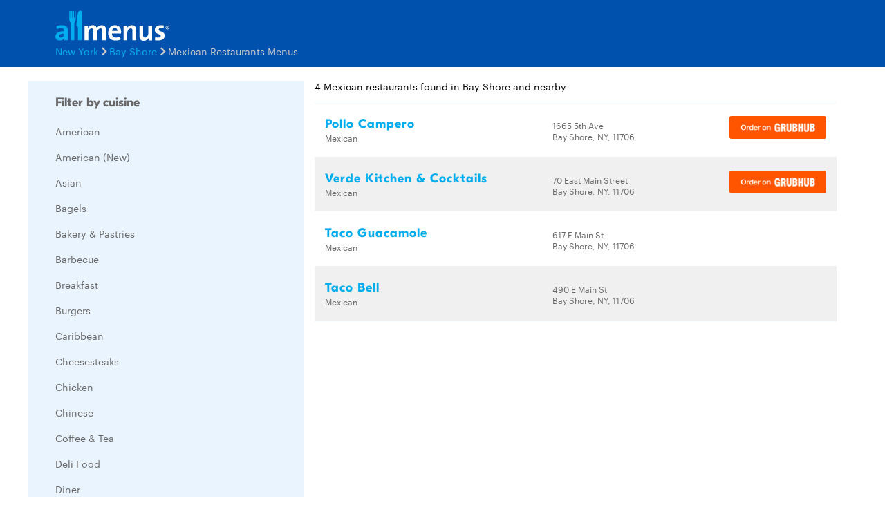

--- FILE ---
content_type: text/html
request_url: https://www.allmenus.com/ny/bay-shore/-/mexican/
body_size: 4535
content:
<!DOCTYPE html>
<html lang="en">

<head>
  <title>Mexican restaurants and menus in Bay Shore, NY - Allmenus.com</title>
  <meta http-equiv="content-type" content="text/html; charset=utf-8" />
  <meta name="description" content="Bay Shore&#39;s Mexican restaurant and menu guide. View menus, maps, and reviews for popular Mexican restaurants in Bay Shore, NY." />
  <meta name="keywords" content="Restaurant, food, menu" />
  <meta name="viewport" content="width=device-width, initial-scale=1, maximum-scale=1, user-scalable=0" />
  <link rel="manifest" href="/static/manifest.json" />
  <meta name="theme-color" content="#007AFF" />
  <meta name="msapplication-TileColor" content="#007AFF" />
  <meta name="mobile-web-app-capable" content="yes" />
  <meta name="application-name" content="Allmenus.com" />
  <meta name="apple-mobile-web-app-capable" content="yes" />
  <meta name="apple-mobile-web-app-status-bar-style" content="black" />
  <meta name="apple-mobile-web-app-title" content="Bay Shore&#39;s Mexican restaurant and menu guide. View menus, maps, and reviews for popular Mexican restaurants in Bay Shore, NY." />
  <meta name="google-site-verification" content="kYsrGUrO6CY7mfDrZOmnIynUSeRWLN0HUOUqxNrz0PM" />
  <!--
    <meta property="fb:app_id" content="2396679921" >
    <meta property="fb:admins" content="615517, 502157015" >
    <meta property="og:type" content="website" >
    <meta property="og:url" content="http://www.allmenus.com/" >
    <meta property="og:image" content="http://www.allmenus.com/cdn/am/images/icons/am_logo_400x70.jpg">
    <meta property="og:title" content="" >
    <meta property="og:description" content="Bay Shore&#39;s Mexican restaurant and menu guide. View menus, maps, and reviews for popular Mexican restaurants in Bay Shore, NY." >
    -->
  <link rel="apple-touch-icon-precomposed" sizes="57x57" href="/static/images/favicon/apple-touch-icon-57x57.png" />
  <link rel="apple-touch-icon-precomposed" sizes="114x114" href="/static/images/favicon/apple-touch-icon-114x114.png" />
  <link rel="apple-touch-icon-precomposed" sizes="72x72" href="/static/images/favicon/apple-touch-icon-72x72.png" />
  <link rel="apple-touch-icon-precomposed" sizes="144x144" href="/static/images/favicon/apple-touch-icon-144x144.png" />
  <link rel="apple-touch-icon-precomposed" sizes="60x60" href="/static/images/favicon/apple-touch-icon-60x60.png" />
  <link rel="apple-touch-icon-precomposed" sizes="120x120" href="/static/images/favicon/apple-touch-icon-120x120.png" />
  <link rel="apple-touch-icon-precomposed" sizes="76x76" href="/static/images/favicon/apple-touch-icon-76x76.png" />
  <link rel="apple-touch-icon-precomposed" sizes="152x152" href="/static/images/favicon/apple-touch-icon-152x152.png" />
  <link rel="icon" type="image/png" href="/static/images/favicon/favicon-196x196.png" sizes="196x196" />
  <link rel="icon" type="image/png" href="/static/images/favicon/favicon-96x96.png" sizes="96x96" />
  <link rel="icon" type="image/png" href="/static/images/favicon/favicon-32x32.png" sizes="32x32" />
  <link rel="icon" type="image/png" href="/static/images/favicon/favicon-16x16.png" sizes="16x16" />
  <link rel="icon" type="image/png" href="/static/images/favicon/favicon-128.png" sizes="128x128" />
  <meta name="application-name" content="&nbsp;" />
  <meta name="msapplication-TileColor" content="#FFFFFF" />
  <meta name="msapplication-TileImage" content="/static/images/favicon/mstile-144x144.png" />
  <meta name="msapplication-square70x70logo" content="/static/images/favicon/mstile-70x70.png" />
  <meta name="msapplication-square150x150logo" content="/static/images/favicon/mstile-150x150.png" />
  <meta name="msapplication-wide310x150logo" content="/static/images/favicon/mstile-310x150.png" />
  <meta name="msapplication-square310x310logo" content="/static/images/favicon/mstile-310x310.png" />
  <link rel="stylesheet" href="/static/css/main.css">
  <link rel="stylesheet" href="/static/css/main.min.css">
  <link rel="stylesheet" href="https://maxcdn.bootstrapcdn.com/bootstrap/4.0.0/css/bootstrap.min.css" integrity="sha384-Gn5384xqQ1aoWXA+058RXPxPg6fy4IWvTNh0E263XmFcJlSAwiGgFAW/dAiS6JXm" crossorigin="anonymous">
  <link rel="stylesheet" href="/static/css/list.min.css">
  <link id="canonical-link" rel="canonical" href="https://pp.allmenus.com/ny/bay-shore/-/mexican/" />
  <script type="application/ld+json" id="breadcrumb">
    {
      "@context": "http://schema.org",
      "@type": "BreadcrumbList",
      "itemListElement": [{
        "@type": "ListItem",
        "position": 1,
        "item": {
          "@id": "https://pp.allmenus.com",
          "name": "Allmenus.com"
        }
      }, {
        "@type": "ListItem",
        "position": 2,
        "item": {
          "@id": "https://pp.allmenus.com/ny/",
          "name": "NY"
        }
      }, {
        "@type": "ListItem",
        "position": 3,
        "item": {
          "@id": "https://pp.allmenus.com/ny/bay-shore/",
          "name": "Bay Shore"
        }
      }, {
        "@type": "ListItem",
        "position": 4,
        "item": {
          "@id": "https://pp.allmenus.com/ny/bay-shore/-/",
          "name": "Mexican"
        }
      }]
    }
  </script>
  <script>
    dataLayer = [{
      'pageGroup': 'Search',
      'pageSubGroup': 'city',
      'regionClassification': ''
    }];
  </script>
  <noscript><iframe src="//www.googletagmanager.com/ns.html?id=GTM-MR6RHV" height="0" width="0" style="display:none;visibility:hidden"></iframe></noscript>
  <script>
    (function(w, d, s, l, i) {
      w[l] = w[l] || [];
      w[l].push({
        'gtm.start': new Date().getTime(),
        event: 'gtm.js'
      });
      var f = d.getElementsByTagName(s)[0],
        j = d.createElement(s),
        dl = l != 'dataLayer' ? '&l=' + l : '';
      j.async = true;
      j.src =
        '//www.googletagmanager.com/gtm.js?id=' + i + dl;
      f.parentNode.insertBefore(j, f);
    })(window, document, 'script', 'dataLayer', 'GTM-MR6RHV');
  </script>
</head>

<body itemscope itemtype="http://schema.org/WebPage">
  <div class="content-container">
    <header class="s-header">
      <div class="header-content s-container">
        <div class="s-row">
          <div class="header-logo s-col-md-4">
            <span class="icon-search icon-24 pull-right s-visible-xs toggle-search-bar mobile-search-icon"> </span>
            <a href="/"><img alt="Allmenus.com" src="/static/images/allmenus-logo.svg"></a>
          </div>
          <div class="header-search s-col-md-8 invisible">
            <span class="icon-search icon-24 pull-right s-visible-sm toggle-search-bar mobile-search-icon"> </span>
            <form id="am-search-form-desktop" class="am-search-form am-header-search rb-search-row vert-middle s-hidden-md">
              <div class="s-input-addon addon-left addon-left-large s-input-bigger google-input-container">
                <input id="header-get-address" type="search" class="s-form-control s-form-control-dark s-form-control-fancy s-form-control-am gm-autocomplete address" placeholder="Enter address, city or ZIP code" onblur="this.placeholder = 'Enter address, city or ZIP code'" onfocus="this.placeholder = ''" name="addressSearch" value="">
                <div class="header-get-location">
                  <span class="s-input-addon-icon icon-location icon-24"></span>
                </div>
              </div>
              <div class="s-input-addon addon-left addon-left-large close-icon-header">
                <span class="s-input-addon-icon icon-close icon-16"></span>
              </div>
              <div class="s-input-addon addon-left addon-left-large search-icon-header">
                <span class="s-input-addon-icon icon-search icon-24 s-form-control-am"></span>
              </div>
              <div class="s-input-addon addon-left addon-left-large s-input-smaller search-input-width">
                <input type="search" class="s-form-control s-form-control-dark s-form-control-fancy s-form-control-am find-menu-autocomplete menu" placeholder="Enter a restaurant" onfocus="this.placeholder = ''" onblur="this.placeholder = 'Enter a restaurant'" name="restaurantSearch">
              </div>
              <div class="s-input-addon addon-left addon-left-large close-icon-menu">
                <span class="s-input-addon-icon icon-close icon-16"></span>
              </div>
              <button type="submit" class="search-button-submit">Find menus</button>
            </form>
          </div>
        </div>
      </div>
    </header>
    <section class="breadcrumb-container">
      <div class="s-container">
        <ul class="s-list-inline-breadcrumb">
          <li><a href="/ny/">New York</a><span class="icon-caret-right icon-16"></span></li>
          <li><a href="/ny/bay-shore/-/">Bay Shore</a><span class="icon-caret-right icon-16"></span></li>
          <li>Mexican Restaurants Menus</li>
        </ul>
      </div>
    </section>
    <div class="s-container list-page-container ">
      <div class="s-row">
        <section class="filter-container s-hidden-sm open s-col-md-4">
          <div class="s-visible-xs mobile-filter-handler">
            <div class="back-to-results">
              <span class="icon-left"></span>
              <span>Back to Search Results</span>
            </div>
          </div>
          <div class="cuisine-container blue-background" data-clickstream-cuisine-filter>
            <input type="hidden" id="cuisine-filter-refresh" value="false">
            <div class="clearfix">
              <h5 class="filters-header pull-left">Filter by cuisine</h5>
            </div>
            <div class="filters-container">
              <div class="s-checkbox-group">
                <label for="filter-checkbox1" class="s-checkbox-label"><a href="/ny/bay-shore/-/american/">American</a></label>
              </div>
              <div class="s-checkbox-group">
                <label for="filter-checkbox2" class="s-checkbox-label"><a href="/ny/bay-shore/-/american-new/">American (New)</a></label>
              </div>
              <div class="s-checkbox-group">
                <label for="filter-checkbox3" class="s-checkbox-label"><a href="/ny/bay-shore/-/asian/">Asian</a></label>
              </div>
              <div class="s-checkbox-group">
                <label for="filter-checkbox4" class="s-checkbox-label"><a href="/ny/bay-shore/-/bagels/">Bagels</a></label>
              </div>
              <div class="s-checkbox-group">
                <label for="filter-checkbox5" class="s-checkbox-label"><a href="/ny/bay-shore/-/bakery-pastries/">Bakery &amp; Pastries</a></label>
              </div>
              <div class="s-checkbox-group">
                <label for="filter-checkbox6" class="s-checkbox-label"><a href="/ny/bay-shore/-/barbecue/">Barbecue</a></label>
              </div>
              <div class="s-checkbox-group">
                <label for="filter-checkbox7" class="s-checkbox-label"><a href="/ny/bay-shore/-/breakfast/">Breakfast</a></label>
              </div>
              <div class="s-checkbox-group">
                <label for="filter-checkbox8" class="s-checkbox-label"><a href="/ny/bay-shore/-/burgers/">Burgers</a></label>
              </div>
              <div class="s-checkbox-group">
                <label for="filter-checkbox9" class="s-checkbox-label"><a href="/ny/bay-shore/-/caribbean/">Caribbean</a></label>
              </div>
              <div class="s-checkbox-group">
                <label for="filter-checkbox10" class="s-checkbox-label"><a href="/ny/bay-shore/-/cheese-steaks/">Cheesesteaks</a></label>
              </div>
              <div class="s-checkbox-group">
                <label for="filter-checkbox11" class="s-checkbox-label"><a href="/ny/bay-shore/-/chicken/">Chicken</a></label>
              </div>
              <div class="s-checkbox-group">
                <label for="filter-checkbox12" class="s-checkbox-label"><a href="/ny/bay-shore/-/chinese/">Chinese</a></label>
              </div>
              <div class="s-checkbox-group">
                <label for="filter-checkbox13" class="s-checkbox-label"><a href="/ny/bay-shore/-/coffee-tea/">Coffee &amp; Tea</a></label>
              </div>
              <div class="s-checkbox-group">
                <label for="filter-checkbox14" class="s-checkbox-label"><a href="/ny/bay-shore/-/deli/">Deli Food</a></label>
              </div>
              <div class="s-checkbox-group">
                <label for="filter-checkbox15" class="s-checkbox-label"><a href="/ny/bay-shore/-/diner/">Diner</a></label>
              </div>
              <div class="s-checkbox-group">
                <label for="filter-checkbox16" class="s-checkbox-label"><a href="/ny/bay-shore/-/dominican/">Dominican</a></label>
              </div>
              <div class="s-checkbox-group">
                <label for="filter-checkbox17" class="s-checkbox-label"><a href="/ny/bay-shore/-/greek/">Greek</a></label>
              </div>
              <div class="s-checkbox-group">
                <label for="filter-checkbox18" class="s-checkbox-label"><a href="/ny/bay-shore/-/hot-dogs/">Hot Dogs</a></label>
              </div>
              <div class="s-checkbox-group">
                <label for="filter-checkbox19" class="s-checkbox-label"><a href="/ny/bay-shore/-/ice-cream/">Ice Cream</a></label>
              </div>
              <div class="s-checkbox-group">
                <label for="filter-checkbox20" class="s-checkbox-label"><a href="/ny/bay-shore/-/irish/">Irish</a></label>
              </div>
              <div class="s-checkbox-group">
                <label for="filter-checkbox21" class="s-checkbox-label"><a href="/ny/bay-shore/-/italian/">Italian</a></label>
              </div>
              <div class="s-checkbox-group">
                <label for="filter-checkbox22" class="s-checkbox-label"><a href="/ny/bay-shore/-/japanese/">Japanese</a></label>
              </div>
              <div class="s-checkbox-group">
                <label for="filter-checkbox23" class="s-checkbox-label"><a href="/ny/bay-shore/-/kids-menu/">Kids Menu</a></label>
              </div>
              <div class="s-checkbox-group">
                <label for="filter-checkbox24" class="s-checkbox-label"><a href="/ny/bay-shore/-/mediterranean/">Mediterranean</a></label>
              </div>
              <div class="s-checkbox-group">
                <label for="filter-checkbox25" class="s-checkbox-label"><a href="/ny/bay-shore/-/mexican/">Mexican</a></label>
              </div>
              <div class="s-checkbox-group">
                <label for="filter-checkbox26" class="s-checkbox-label"><a href="/ny/bay-shore/-/pasta/">Pasta</a></label>
              </div>
              <div class="s-checkbox-group">
                <label for="filter-checkbox27" class="s-checkbox-label"><a href="/ny/bay-shore/-/pizza/">Pizza</a></label>
              </div>
              <div class="s-checkbox-group">
                <label for="filter-checkbox28" class="s-checkbox-label"><a href="/ny/bay-shore/-/pub-food/">Pub Food</a></label>
              </div>
              <div class="s-checkbox-group">
                <label for="filter-checkbox29" class="s-checkbox-label"><a href="/ny/bay-shore/-/salads/">Salads</a></label>
              </div>
              <div class="s-checkbox-group">
                <label for="filter-checkbox30" class="s-checkbox-label"><a href="/ny/bay-shore/-/sandwiches/">Sandwiches</a></label>
              </div>
              <div class="s-checkbox-group">
                <label for="filter-checkbox31" class="s-checkbox-label"><a href="/ny/bay-shore/-/seafood/">Seafood</a></label>
              </div>
              <div class="s-checkbox-group">
                <label for="filter-checkbox32" class="s-checkbox-label"><a href="/ny/bay-shore/-/soups/">Soups</a></label>
              </div>
              <div class="s-checkbox-group">
                <label for="filter-checkbox33" class="s-checkbox-label"><a href="/ny/bay-shore/-/spanish/">Spanish</a></label>
              </div>
              <div class="s-checkbox-group">
                <label for="filter-checkbox34" class="s-checkbox-label"><a href="/ny/bay-shore/-/steakhouse/">Steak</a></label>
              </div>
              <div class="s-checkbox-group">
                <label for="filter-checkbox35" class="s-checkbox-label"><a href="/ny/bay-shore/-/tex-mex/">Tex-Mex</a></label>
              </div>
              <div class="s-checkbox-group">
                <label for="filter-checkbox36" class="s-checkbox-label"><a href="/ny/bay-shore/-/thai/">Thai</a></label>
              </div>
              <div class="s-checkbox-group">
                <label for="filter-checkbox37" class="s-checkbox-label"><a href="/ny/bay-shore/-/wings/">Wings</a></label>
              </div>
              <div class="s-checkbox-group">
                <label for="filter-checkbox38" class="s-checkbox-label"><a href="/ny/bay-shore/-/wraps/">Wraps</a></label>
              </div>
            </div>
          </div>
          <div class="ad-placeholder s-hidden-sm s-col-sm-11">
            <script type="text/javascript">
              <!--
              google_ad_client = "ca-pub-6777217859496707";
              /* NEW AM 300 x 600 */
              google_ad_slot = "7789924892";
              google_ad_width = 300;
              google_ad_height = 600;
              //
              -->
            </script>
            <script type="text/javascript" src="//pagead2.googlesyndication.com/pagead/show_ads.js">
            </script>
          </div>
        </section>
        <section class="restaurant-list-container s-col-md-8" data-clickstream-address-search>
          <div class="restaurant-list-header clearfix">
            <div class="result-number-container pull-left clearfix">
              <h1> 4 Mexican restaurants found in Bay Shore and nearby</h1>
              <div class="s-visible-xs pull-right mobile-filter-toggler">
                <span class="icon-filter icon-32" style="display:block;"></span>
                <span>Filter & Sort</span>
              </div>
            </div>
          </div>
          <div>
            <ul class="restaurant-list">
              <li class="restaurant-list-item clearfix" data-clickstream-restaurant-item>
                <div class="s-row">
                  <div class="description-container s-col-xs-7 s-col-sm-9 s-col-md-5">
                    <h4 class="name"><a href="/ny/bay-shore/153084-pollo-campero/menu/" data-masterlist-id=153084>Pollo Campero</a></h4>
                    <p class="cuisine-list">Mexican</p>
                  </div>
                  <div class="address-container s-hidden-sm s-col-sm-4">
                    <div class="delivery">
                      <!--  &bullet; <span class="icon-scooter"></span> <span class="delivery-blue">Delivery</span> -->
                    </div>
                    <p class="address">1665 5th Ave</p>
                    <p class="address">Bay Shore, NY, 11706</p>
                  </div>
                  <div class="grubhub-button s-col-xs-5 s-col-sm-3 s-pull-right-sm">
                    <a class="grubhub" href="https://www.grubhub.com/restaurant/pollo-campero-1665-5th-ave-bay-shore/2136884?utm_medium=grubhub-owned-menu-properties&amp;utm_source=allmenus.com&amp;utm_content=2136884&amp;utm_campaign=menu_page&amp;affiliate=">
                      <img src="/static/images/order-on-grubhub-button.png" alt="Order on Grubhub" />
                    </a>
                  </div>
                </div>
              </li>
              <li class="restaurant-list-item clearfix" data-clickstream-restaurant-item>
                <div class="s-row">
                  <div class="description-container s-col-xs-7 s-col-sm-9 s-col-md-5">
                    <h4 class="name"><a href="/ny/bay-shore/437455-verde-kitchen-cocktails/menu/" data-masterlist-id=437455>Verde Kitchen &amp; Cocktails</a></h4>
                    <p class="cuisine-list">Mexican</p>
                  </div>
                  <div class="address-container s-hidden-sm s-col-sm-4">
                    <div class="delivery">
                      <!--  &bullet; <span class="icon-scooter-grey"></span> <span class="delivery-grey">Delivery not avail.</span> -->
                    </div>
                    <p class="address">70 East Main Street</p>
                    <p class="address">Bay Shore, NY, 11706</p>
                  </div>
                  <div class="grubhub-button s-col-xs-5 s-col-sm-3 s-pull-right-sm">
                    <a class="grubhub" href="https://www.grubhub.com/restaurant/verde-kitchen-cocktails-70-east-main-street-bay-shore/2032768?utm_medium=grubhub-owned-menu-properties&amp;utm_source=allmenus.com&amp;utm_content=2032768&amp;utm_campaign=menu_page&amp;affiliate=">
                      <img src="/static/images/order-on-grubhub-button.png" alt="Order on Grubhub" />
                    </a>
                  </div>
                </div>
              </li>
              <li class="restaurant-list-item clearfix" data-clickstream-restaurant-item>
                <div class="s-row">
                  <div class="description-container s-col-xs-7 s-col-sm-9 s-col-md-5">
                    <h4 class="name"><a href="/ny/bay-shore/59074-taco-guacamole/menu/" data-masterlist-id=59074>Taco Guacamole</a></h4>
                    <p class="cuisine-list">Mexican</p>
                  </div>
                  <div class="address-container s-hidden-sm s-col-sm-4">
                    <div class="delivery">
                      <!--  &bullet; <span class="icon-scooter-grey"></span> <span class="delivery-grey">Delivery not avail.</span> -->
                    </div>
                    <p class="address">617 E Main St</p>
                    <p class="address">Bay Shore, NY, 11706</p>
                  </div>
                </div>
              </li>
              <li class="restaurant-list-item clearfix" data-clickstream-restaurant-item>
                <div class="s-row">
                  <div class="description-container s-col-xs-7 s-col-sm-9 s-col-md-5">
                    <h4 class="name"><a href="/ny/bay-shore/208521-taco-bell/menu/" data-masterlist-id=208521>Taco Bell</a></h4>
                    <p class="cuisine-list">Mexican</p>
                  </div>
                  <div class="address-container s-hidden-sm s-col-sm-4">
                    <div class="delivery">
                      <!--  &bullet; <span class="icon-scooter-grey"></span> <span class="delivery-grey">Delivery not avail.</span> -->
                    </div>
                    <p class="address">490 E Main St</p>
                    <p class="address">Bay Shore, NY, 11706</p>
                  </div>
                </div>
              </li>
            </ul>
          </div>
        </section>
      </div>
    </div>
  </div>
  <footer class="s-footer">
    <div class="footer-content">
      <ul class="footer-static-links">
        <li><a href="/about-us/" name="footerAboutUs">About Us</a></li>
        <li><a href="/faq/" name="footerFaq">FAQs</a></li>
        <li><a href="https://get.grubhub.com" name="footerRestaurantOwners">Restaurant Center</a></li>
        <li><a href="/contact-us/" name="footerContactUs">Contact Us</a></li>
        <li><a href="/c/" name="footerChainRestaurants">Chain Restaurants</a></li>
        <li><a href="/terms-conditions/" name="footerTermsConditions">Terms & Conditions</a></li>
        <li><a href="https://www.grubhub.com/legal/privacy-policy" name="footerPrivacyPolicy">Privacy Policy</a></li>
        <li><a href="https://www.grubhub.com/legal/notice-financial-incentive" name="footerNoticeFinancialIncentive">Notice of Financial Incentive</a></li>
      </ul>
      <section><span class="copyright-text">©2023 GrubHub, Inc. All rights reserved.</span></section>
    </div>
  </footer>
  <script type="text/javascript" src="/static/js/vendor.js"></script>
  <script defer async type="text/javascript" src="/static/js/main.min.js"></script>
  <script defer src="/service-worker.min.js"></script>
  <script async src="https://maps.googleapis.com/maps/api/js?client=gme-grubhubinc&channel=allmenus&libraries=places&callback=initMap">
  </script>
  <script type="text/javascript">
    var env_url = "";
    window.clickstream_env = "";
    window.service_version = "";
    window.clickstream_v2host = "";
    window.clickstreamPageName = "";
    window.clickstream_enabled = false;
  </script>
  <script src="https://code.jquery.com/jquery-3.2.1.slim.min.js" integrity="sha384-KJ3o2DKtIkvYIK3UENzmM7KCkRr/rE9/Qpg6aAZGJwFDMVNA/GpGFF93hXpG5KkN" crossorigin="anonymous"></script>
  <script src="https://cdnjs.cloudflare.com/ajax/libs/popper.js/1.12.9/umd/popper.min.js" integrity="sha384-ApNbgh9B+Y1QKtv3Rn7W3mgPxhU9K/ScQsAP7hUibX39j7fakFPskvXusvfa0b4Q" crossorigin="anonymous"></script>
  <script src="https://maxcdn.bootstrapcdn.com/bootstrap/4.0.0/js/bootstrap.min.js" integrity="sha384-JZR6Spejh4U02d8jOt6vLEHfe/JQGiRRSQQxSfFWpi1MquVdAyjUar5+76PVCmYl" crossorigin="anonymous"></script>
</body>

</html>

--- FILE ---
content_type: text/html; charset=utf-8
request_url: https://www.google.com/recaptcha/api2/aframe
body_size: 268
content:
<!DOCTYPE HTML><html><head><meta http-equiv="content-type" content="text/html; charset=UTF-8"></head><body><script nonce="l9iFmJomZ5EHFNB8dQEuYA">/** Anti-fraud and anti-abuse applications only. See google.com/recaptcha */ try{var clients={'sodar':'https://pagead2.googlesyndication.com/pagead/sodar?'};window.addEventListener("message",function(a){try{if(a.source===window.parent){var b=JSON.parse(a.data);var c=clients[b['id']];if(c){var d=document.createElement('img');d.src=c+b['params']+'&rc='+(localStorage.getItem("rc::a")?sessionStorage.getItem("rc::b"):"");window.document.body.appendChild(d);sessionStorage.setItem("rc::e",parseInt(sessionStorage.getItem("rc::e")||0)+1);localStorage.setItem("rc::h",'1769662908304');}}}catch(b){}});window.parent.postMessage("_grecaptcha_ready", "*");}catch(b){}</script></body></html>